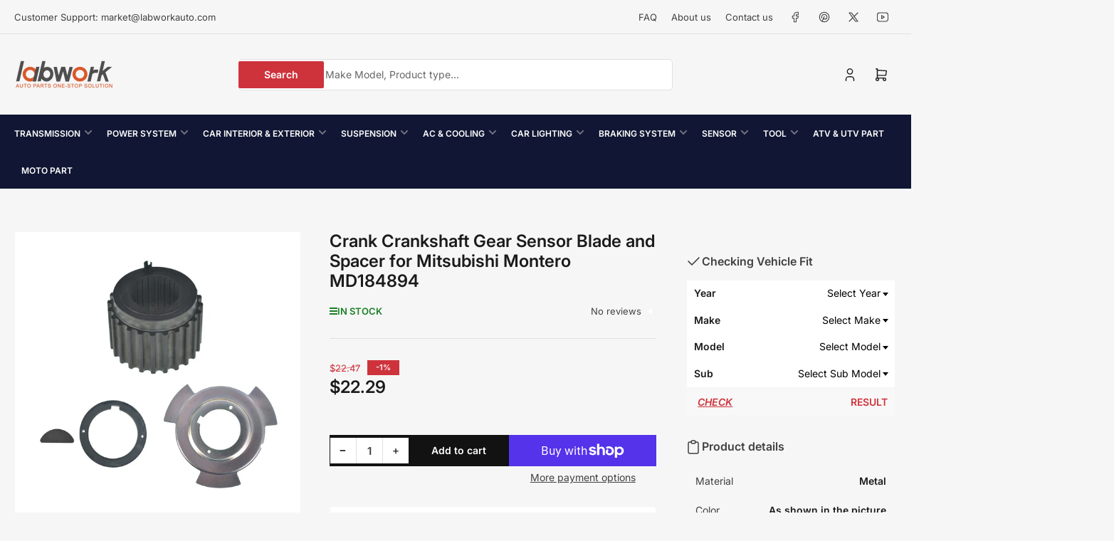

--- FILE ---
content_type: text/css
request_url: https://labworkauto.com/cdn/shop/t/66/assets/component-tabs.css?v=96235144827013818351752828866
body_size: -123
content:
.tabs-component-content[aria-hidden=true]{display:none}.tab-nav{display:flex;align-items:center;grid-gap:2rem;overflow-x:auto;position:relative;padding-inline-end:4rem;padding-bottom:.5rem}.tab-nav-wrap{position:relative}.tab-nav-wrap:after{content:"";position:absolute;top:0;inset-inline-end:0;background:linear-gradient(to right,#0000,rgb(var(--color-background)));width:5rem;height:100%;pointer-events:none;z-index:1}@media (min-width: 990px){.tab-nav{grid-gap:3rem;border-top:1px solid rgb(var(--color-border));overflow-x:visible;padding-inline-end:0;padding-bottom:0}.tab-nav-wrap:after{display:none}.block-section-title-aux .tab-nav{border-top:0}.block-section-title-aux .tab-nav-item{min-height:44px}}.tab-nav-item{flex:none;display:inline-flex;justify-content:center;align-items:center;padding:0 0 .3rem;cursor:pointer;border:none;text-decoration:none;height:auto;font-size:calc(var(--font-body-scale) * 1.5rem);line-height:calc(1.25 / var(--font-body-scale));color:rgb(var(--color-foreground));position:relative;font-weight:var(--font-bolder-weight);overflow:hidden;margin-top:-1px}.tab-nav-item>svg{width:2.4rem;height:2.4rem}.tab-nav-item.is-active{color:rgb(var(--color-accent-1));text-decoration:underline;text-underline-offset:.6rem;text-decoration-thickness:.2rem}.tab-nav-item-disabled{cursor:not-allowed}.tab-nav-item-disabled>*{opacity:.5}@media (min-width: 990px){.tab-nav-item{padding:2.5rem .25rem 0 0}.tab-nav-item:before{content:"";position:absolute;top:0;height:2px;width:0;left:0;background:currentColor;transition:width .36s ease}.tab-nav-item:after{content:"";position:absolute;top:-100%;left:50%;height:30px;width:30px;border-right:2px solid currentColor;border-bottom:2px solid currentColor;transform:translate(calc(-50% + 1px)) rotate(34deg) skew(-24deg);background:rgb(var(--color-background));transition:top .18s ease}.tab-nav-item.is-active{text-decoration:none}.tab-nav-item.is-active:before{width:calc(100% + 2px)}.tab-nav-item.is-active:after{top:-24px}}
/*# sourceMappingURL=/cdn/shop/t/66/assets/component-tabs.css.map?v=96235144827013818351752828866 */


--- FILE ---
content_type: text/css
request_url: https://labworkauto.com/cdn/shop/t/66/assets/component-card.css?v=7430374180480187251752828866
body_size: 4312
content:
.card{display:flex;height:100%;flex-direction:column;position:relative}.card[class*=color-],.card-standard[class*=color-],.card .card-info[class*=color-]{box-shadow:inset 0 0 0 .1rem rgb(var(--color-card-border))}.grid-gapless .card[class*=color-]{box-shadow:0 0 0 .1rem rgb(var(--color-card-border))}.card-justify-center{justify-content:center}.card-media{position:relative;text-align:center;border-radius:var(--border-radius-base);overflow:hidden;margin-bottom:2rem;max-width:100%}.card-media video-background{border-radius:0}.card .card-placeholder .card-media-image,.card-banner .card-placeholder .card-media-image,.card-overlay .card-placeholder .card-media-image{background-color:color-mix(in srgb,rgb(var(--color-foreground)),transparent 97%);fill:rgb(var(--color-foreground))}.card-media img{object-fit:cover;transition:opacity .25s ease}.card-media-contain img{object-fit:contain}.card-with-mobile-media .card-media-image-desktop{display:none}@media (min-width: 750px){.card-with-mobile-media .card-media-image-desktop{display:block}.card-media .card-media-image-mobile{display:none}}.card-media>a{display:block}.card-icon-media{margin-bottom:1rem}.card-icon-media svg{width:3.6rem;height:3.6rem;color:currentColor}.card-info{padding:0;border-radius:var(--border-radius-base)}.card-info a:before{content:"";position:absolute;width:100%;height:100%;top:0;left:0;z-index:1}.card-pointer-events-ignore a:before{content:none}@media (min-width: 990px){.card-info a:before{content:none}.card-pointer-capture .card-info a:before{content:""}}.card-info>:last-child{margin-bottom:0}.card-eyebrow{margin-bottom:1rem;font-size:calc(var(--font-body-scale) * 1.6rem)}.card-eyebrow a{color:currentColor;text-decoration-color:transparent;transition:text-decoration .18s ease}.card-eyebrow a:hover{text-decoration:underline}.card-heading{font-size:calc(var(--font-heading-scale) * 1.6rem);line-height:calc(1.2 / var(--font-heading-scale));color:rgb(var(--color-foreground-alt));margin:0 0 1rem;font-weight:var(--font-bolder-weight)}.card-custom-color .card-heading{color:currentColor}.card-heading a{color:currentColor;text-decoration-color:transparent;text-underline-offset:.3rem;transition:text-decoration .18s ease}.card-heading a:hover{text-decoration:underline}.card-heading:last-child{margin-bottom:0}.card-heading-sm{font-size:calc(var(--font-heading-scale) * 1.5rem)}.card-heading-md{font-size:calc(var(--font-heading-scale) * 1.6rem)}.card-heading-lg{font-size:calc(var(--font-heading-scale) * 1.8rem)}.card-heading-xl{font-size:calc(var(--font-heading-scale) * 2.2rem)}.card-heading-xxl{font-size:calc(var(--font-heading-scale) * 2.4rem)}@media (min-width: 990px){.card-heading{font-size:calc(var(--font-heading-scale) * 1.6rem)}.card-heading-desktop-sm{font-size:calc(var(--font-heading-scale) * 1.5rem)}.card-heading-desktop-md{font-size:calc(var(--font-heading-scale) * 1.6rem)}.card-heading-desktop-lg{font-size:calc(var(--font-heading-scale) * 2rem)}.card-heading-desktop-xl{font-size:calc(var(--font-heading-scale) * 2.4rem)}.card-heading-desktop-xxl{font-size:calc(var(--font-heading-scale) * 2.8rem)}}.card-caption{font-size:calc(var(--font-body-scale) * 1.4rem);line-height:1.4;margin-bottom:var(--spacing-base-1)}.card-caption>:last-child{margin-bottom:0}.card-caption a{color:currentColor;text-decoration:underline;text-underline-offset:.3rem;text-decoration-thickness:.1rem}.card-caption a:hover{text-decoration-thickness:.2rem}a.card-caption-block-link{display:block;margin-bottom:.2rem;text-decoration:none}a.card-caption-block-link:hover{text-decoration-thickness:.1rem}.card-info .button-text-link{font-weight:var(--font-bolder-weight)}.card-custom-color .card-info .button-text-link{color:currentColor}@media (min-width: 990px){.card-caption{max-width:48rem}.card-banner .card-caption,.card-caption-fullwidth{max-width:100%}}.card-standard{position:relative;border-radius:var(--border-radius-base)}.card-standard .card-media{margin:0;border-end-start-radius:0;border-end-end-radius:0}.card-info-wrap{flex:auto}.card-info-wrap:empty{pointer-events:none}.card-standard .card-info{padding:2rem;display:flex;height:100%;flex:auto;flex-direction:column;align-items:flex-start;transition:box-shadow .18s ease;border-start-start-radius:0;border-start-end-radius:0}.card-standard.card-content-end .card-info{justify-content:end}.card-overlay{position:relative}.card-overlay .card-media{margin:0 0 2rem}.card-overlay .card-info{position:absolute;bottom:0;inset-inline-start:0;padding:4rem 2rem 2rem;width:calc(100% - 2rem);border-radius:var(--border-radius-base);border-start-start-radius:0;transition:box-shadow .18s ease}.card-overlay-video-background .video-background-player{container-type:size}.card-overlay-video-background .video-background-player iframe{position:absolute;top:50%;inset-inline-start:50%;transform:translate(-50%,-50%);width:100%;height:100%}@container (min-aspect-ratio: 16/9){.card-overlay-video-background .video-background-player iframe{height:56.25cqw}}@container (max-aspect-ratio: 16/9){.card-overlay-video-background .video-background-player iframe{width:177.78cqh}}.card-padded{padding:1.5rem;border-radius:var(--border-radius-base);transition:box-shadow .18s ease;position:relative}@media (min-width: 990px){.card-padded{padding:2rem}}.card-padded .card-media{border-radius:calc(var(--border-radius-base) / 2)}.card-padded.card-content-end .card-info-wrap{display:flex;flex-direction:column;justify-content:end}.card-overlay.card-fit-content .card-media{margin:0;height:calc(100% - 2rem)}.card-overlay.card-fit-content .card-media{padding-bottom:150%}.card-overlay.card-fit-content .card-media-image{position:absolute;height:100%;width:100%;max-width:100%;max-height:100%;top:0;inset-inline-start:0}.card-product{display:flex;height:100%;flex-direction:column;padding:2rem;border-radius:var(--border-radius-base);background-color:rgba(var(--color-product-cards-background));box-shadow:inset 0 0 0 .1rem rgb(var(--color-product-cards-border));position:relative;transition:box-shadow .18s ease;container-type:inline-size}.card-product .card-heading{color:rgba(var(--color-product-cards-foreground-alt))}.card-product .card-eyebrow{color:rgba(var(--color-product-cards-foreground))}.card-product .price-sale s{color:rgba(var(--color-product-cards-price-discount))}.card-product :is(.price-regular .price-item-regular,.price-item-sale){color:rgba(var(--color-product-cards-price))}.card-product :is(.price-item .sup,.price-requires-login-message,.star-rating-link){color:rgba(var(--color-product-cards-foreground))}.card-product .unit-price{color:rgba(var(--color-product-cards-foreground-alt))}.card-product .rating-empty .rating-star{background-color:color-mix(in srgb,rgb(var(--color-product-cards-foreground)),transparent 80%)}.card-product .badge-stock-icon{background:repeating-linear-gradient(to bottom,currentColor,currentColor 2px,rgb(var(--color-product-cards-background)) 2px,rgb(var(--color-product-cards-background)) 4px)}.card-product .badge-stock-warning .badge-stock-icon,.card-product .badge-stock-out .badge-stock-icon{background:repeating-linear-gradient(to bottom,rgb(var(--color-product-cards-border)),rgb(var(--color-product-cards-border)) 2px,rgb(var(--color-product-cards-background)) 2px 4px)}.card-product .badge-stock-in .badge-stock-icon,.card-product .badge-backorder .badge-stock-icon{background:repeating-linear-gradient(to bottom,var(--color-success),var(--color-success) 2px,rgb(var(--color-product-cards-background)) 2px,rgb(var(--color-product-cards-background)) 4px)}.card-product .card-media{margin-bottom:0;border-radius:calc(var(--border-radius-base) / 2)}.card-product .card-media .card-media-image+.card-media-image{opacity:0}@media (hover: hover){.card-product .card-media:hover .card-media-image:first-child:not(:only-child){opacity:0}.card-product .card-media:hover .card-media-image+.card-media-image{opacity:1}}@media (min-width: 1200px){.grid-compact .card-product{padding:1.5rem}.grid-compact .card-product .card-heading{font-size:calc(var(--font-heading-scale) * 1.3rem)}.grid-compact .card-product .price-regular .price-item-regular,.grid-compact .card-product .price-item-sale{font-size:calc(var(--font-product-price-grid-scale) * 1.5rem)}.grid-compact .card-product .card-badge.right{right:1.5rem}}.card-product .card-media .card-media-image:first-child{z-index:1}.card-product .card-info-wrap{flex:auto;display:flex;flex-direction:column}.card-product .card-info{text-align:center;padding:2rem 0 3rem;border-radius:0;position:relative}.card-product .card-info a:before{content:none}.card-product .card-eyebrow{font-size:calc(var(--font-body-scale) * 1.3rem)}.card-product .card-heading{font-size:calc(var(--font-heading-scale) * 1.5rem);margin-bottom:0}.card-info-product-meta{font-size:calc(var(--font-heading-scale) * 1.4rem);margin-top:1rem;line-height:normal}.card-info-product-meta span:not(:last-child):after{content:", "}.card-info-product-meta strong{color:rgb(var(--color-foreground-alt))}.card-badge{position:absolute;pointer-events:none;z-index:5;line-height:1}.card-badge.top{top:.1rem}.card-badge.right{inset-inline-end:2rem}.card-badge.left{inset-inline-start:2rem}.card-badge.bottom{bottom:0}.card-product-badges{top:.1rem;inset-inline-start:0;width:100%;position:absolute;pointer-events:none;z-index:5;display:flex;align-items:flex-start;justify-content:space-between;gap:.5rem;flex-wrap:wrap;line-height:1;padding:0 2rem;transition:transform .18s ease}.card-product-custom-badges{display:flex;flex-direction:column;justify-content:flex-start;align-items:flex-start;position:relative}.card-info .card-product-custom-badges{display:none}.card-product-media-compact .card-info .card-product-custom-badges{display:flex;flex-direction:column;width:100%;position:absolute;top:.1rem}.card-product-media-compact .card-info .card-product-custom-badges .card-badge{position:static}.card-product-badges .card-badge{position:relative}.card-product-badges .card-badge:only-child{margin-left:auto}.card-product-badges .card-badge .badge{border-radius:0}.card-footer{width:100%;flex:auto;grid-column-gap:1rem;display:grid;margin-top:auto;grid-template-columns:auto 1fr;grid-template-rows:1fr auto}.card-product-no-rating .card-footer{grid-template-columns:1fr}@media (min-width: 990px){.card-footer{grid-template-columns:auto 1fr}}.card-floating-footer{grid-column:1 / 3;grid-row:2 / 2;align-self:end}.card-footer .spr-badge{line-height:1;position:relative;top:0}.card-footer .spr-badge-starrating{margin:0}.card-footer .spr-badge-caption{display:none}.card-footer .price{align-self:end}.card-footer .unit-price{font-size:calc(var(--font-product-price-grid-scale) * 1.1rem)}.card-product .price-regular .price-item-regular,.card-product .price-item-sale{font-size:calc(var(--font-product-price-grid-scale) * 1.8rem)}.card-product .price-sale s{font-size:calc(var(--font-product-price-grid-scale) * 1.3rem)}.card-product-no-rating .card-footer .price{justify-self:center;text-align:center}.card-footer .price-sale s{margin-bottom:0}.card-footer .star-rating-badge{flex:none;justify-self:end;align-self:end}.card-product-actions{max-width:100%;width:100%;margin-top:2rem}.card-product-actions .product-actions-add-to-cart{margin-bottom:0;display:flex}.card-product-actions .button{width:auto;min-width:11rem;margin-bottom:0;flex:1 0 auto;text-align:center}.card-product-actions button.shopify-payment-button__button--unbranded{margin-top:.5rem}.card-product-actions .product-actions-add-to-cart :is(.button,drawer-toggle){width:100%}.card-product-actions .button[disabled]:not(.loading),.card-product-actions .button[aria-disabled=true]:not(.loading){background:var(--color-button-disabled);opacity:1;border-color:var(--color-button-disabled);color:color-mix(in srgb,rgba(var(--color-foreground)),transparent 60%)}.card-product-actions .button.button-outline[aria-disabled=true]:not(.loading){background:none;color:color-mix(in srgb,rgba(var(--color-foreground)),transparent 50%)}.card-product-actions :is(quick-add-bulk,quantity-input){width:100%}.card-product-actions .quantity-input-field{width:auto;flex:auto}.card-product-actions .quantity-input-button{width:4.4rem;flex:none}.card-product-recently-viewed-time{margin:1.5rem 0 0;font-size:calc(var(--font-body-scale) * 1.2rem);display:flex;align-items:center;line-height:normal;align-self:flex-end;grid-column:1 / 3;grid-row:3 / 3}.card-product-recently-viewed-dismiss{margin-inline-start:auto;color:currentColor;text-decoration:underline;text-underline-offset:.3rem;text-decoration-thickness:.1rem;transition:text-decoration .18s ease}.card-product-recently-viewed-dismiss:hover{text-decoration-color:transparent}.card-product .form-status{margin:1rem 0 0;padding:1rem 2.5rem}.product-actions-add-to-cart-outline .button-add-to-cart.button-secondary:hover{box-shadow:none}.card-product .rating-review-count{white-space:nowrap}.card-product-color-swatches{display:flex;align-items:center;margin-top:1rem;flex-wrap:wrap;grid-gap:.5rem;justify-content:center}.card-product-color-swatches:empty{display:none}.card-product-color-swatch{text-indent:-999em;width:2.2rem;height:2.2rem;background-size:cover;border-radius:calc(var(--buttons-radius) * 1.25);padding:.5rem;transition:box-shadow .18s ease;box-shadow:0 0 0 .2rem rgb(var(--color-product-cards-border))}.card-product-color-swatch.is-active{box-shadow:inset 0 0 0 1px rgba(var(--color-product-cards-foreground)),inset 0 0 0 3px rgba(var(--color-product-cards-background))}.card-product-color-swatch[data-tooltip]:before{padding:.4rem 1rem;font-size:calc(var(--font-body-scale) * 1.2rem)}.card-product-color-swatch .card-media-image{display:none}.card-variant-image{visibility:hidden;opacity:0;pointer-events:none}.card-product-color-swatch-more-text{color:rgba(var(--color-product-cards-foreground));font-size:calc(var(--font-body-scale) * 1.2rem)}@supports (container-type: inline-size){@container (max-width: 200px){.card-product .rating-review-count{display:none}.card-product .rating-star{width:1.8rem;height:1.8rem}.card-product .rating-star svg{width:.8rem;height:.8rem}}}@media (min-width: 990px){.card-footer .star-rating-badge{justify-self:end}.card-product-animate-footer .card-product-actions{margin-top:.2rem;margin-bottom:2rem}.card-product-animate-footer .card-floating-footer{position:absolute;bottom:4px;inset-inline-start:0;width:100%;z-index:15;background:rgb(var(--color-product-cards-background));box-shadow:inset 0 0 0 .1rem rgb(var(--color-product-cards-border)),0 3px #00000009;transform:translateY(100%);padding:0 2rem;max-height:0;overflow:hidden;transition:max-height .25s ease-out;border-end-start-radius:var(--border-radius-base);border-end-end-radius:var(--border-radius-base)}.card-product-animate-footer .card-floating-footer:before{content:"";position:absolute;width:calc(100% - 2px);height:2px;top:-1px;inset-inline-start:1px;background:#fff;z-index:1}.card.card-product-animate-footer{z-index:0;transition:z-index .25s step-end,box-shadow .18s ease}.card.card-product-animate-footer:hover,.card.card-product-animate-footer:focus-within{z-index:1;transition:z-index .25s step-start,box-shadow .18s ease}.card.card-product-animate-footer:hover .card-floating-footer,.card.card-product-animate-footer:focus-within .card-floating-footer{max-height:10rem}}.card-product-compare-actions{position:relative;opacity:0;visibility:hidden;max-height:0;margin:0;transition:opacity .2s ease-in-out,max-height .2s ease-in-out,margin-bottom .2s ease-in-out,visibility 0s linear .2s;display:block}body.product-compare-toggled-on .card-product-compare-actions{opacity:1;visibility:visible;max-height:5rem;transition:opacity .2s ease-in-out,max-height .2s ease-in-out,margin-bottom .2s ease-in-out,visibility 0s linear 0s;display:block;margin-bottom:1rem}body.product-compare-toggled-on .card-product .card-product-badges,body.product-compare-toggled-on .card-product-media-compact .card-product-custom-badges{transform:translateY(3.8rem)}@media (min-width: 750px){body.product-compare-toggled-on .card-product .card-product-badges{transform:translateY(4.8rem)}body.product-compare-toggled-on :is(.card-product-media,.card-product-media-compact) :is(.card-product-badges,.card-product-custom-badges){transform:none}}.card-product-compare-label{display:flex;align-items:center;gap:.5rem;position:relative;margin:0;color:rgba(var(--color-product-cards-foreground))}.card-product-compare-label [type=checkbox]{width:1.7rem;height:1.7rem;cursor:pointer}.card-product-compare-alert{position:absolute;padding:.9rem 1.4rem;left:0;top:100%;margin-top:.5rem;border-radius:var(--border-radius-base);z-index:20;font-size:calc(var(--font-body-scale) * 1.3rem);opacity:0;pointer-events:none;transition:opacity .25s ease}.card-product-compare-alert.visible{opacity:1;pointer-events:auto}.card-product-compare-alert a{text-decoration:underline;text-underline-offset:.2rem}@media (min-width: 750px){.card-product-media-compact .card-product-compare-actions{position:relative;opacity:0;visibility:hidden;max-width:0;max-height:4.5rem;margin:0;transition:opacity .2s ease-in-out,max-width .2s ease-in-out,margin .2s ease-in-out,visibility 0s linear .2s;display:block}body.product-compare-toggled-on .card-product-media-compact .card-product-compare-actions{opacity:1;visibility:visible;max-width:3rem;max-height:none;transition:opacity .2s ease-in-out,max-width .2s ease-in-out,margin .2s ease-in-out,visibility 0s linear 0s;display:block;margin:0;margin-inline-start:1rem}.card-product-media-compact .card-product-compare-label [type=checkbox]{margin:0}.card-product-media-compact .card-product-compare-label span{display:none}.card-product-media .card-product-compare-alert,.card-product-media-compact .card-product-compare-alert{min-width:18rem}.card-product-media .card-product-compare-actions{position:absolute;z-index:10;top:2.2rem;inset-inline-start:2rem;background-color:rgb(var(--color-product-cards-background));padding:.5rem .75rem;box-shadow:inset 0 0 0 .1rem rgb(var(--color-product-cards-border));border:.1rem solid rgb(var(--color-product-cards-border));border-radius:var(--border-radius-base);margin:0}}.card-product-media .card-info{position:static}@media (min-width: 750px){.card-product-media{display:flex;flex-direction:row;padding:2rem;grid-gap:2rem}.card-product-media .card-product-badges{display:contents;position:static;width:auto}.card-product-media .card-badge{top:0;inset-inline-end:auto;position:absolute}.card-product-media .card-product-badges .card-product-custom-badges{display:none}.card-product-media .card-info .card-product-custom-badges{position:static;margin-top:1rem;display:flex;align-content:center;justify-content:flex-start;pointer-events:auto;flex-direction:row;gap:.5rem}.card-product-media .card-product-custom-badges .card-badge{position:static}.card-product-media .card-media{width:18.5rem;flex:none}.card-product-media .card-info-wrap{display:flex;flex-direction:row;align-items:flex-start;grid-gap:1.5rem}.card-product-media .card-info{padding:0;text-align:start;width:55%;height:100%;display:flex;flex-direction:column}.card-product-media .card-eyebrow{margin-bottom:1.5rem}.card-product-media .card-heading{font-size:calc(var(--font-body-scale) * 1.8rem)}.card-product-media .badge-stock{padding-top:2rem;margin-top:auto}.card-product-media .price{margin-bottom:1rem;text-align:right}.card-product-media .price-item .sup{display:inline-block}.card-product-media .price-regular .price-item-regular,.card-product-media .price-item-sale{font-size:calc(var(--font-product-price-grid-scale) * 2.4rem);display:inline-block}.card-product-media .card-footer{width:auto;display:flex;flex-direction:column;align-items:flex-end;padding:0;flex:auto;height:100%;grid-gap:1rem}.card-product-media .card-footer .star-rating-badge{order:1;margin-top:auto}.card-product-media .card-floating-footer,.card-product-media:hover .card-floating-footer{position:relative;bottom:auto;inset-inline-start:auto;width:100%;max-width:20rem;background:none;box-shadow:none;max-height:none;padding:0;transform:none;overflow:visible;container-type:normal}.card-product-media .card-floating-footer:before{display:none}.card-product-media .card-product-actions{margin:0}.card-product-media .card-product-color-swatches{justify-content:flex-start}}.card-product-media-sm{display:flex;flex-direction:row;padding:1.5rem;grid-gap:1rem;margin-bottom:.5rem}@media (min-width: 1200px){.card-product-media-sm{grid-gap:2rem}}.card-product-media-sm .card-badge{inset-inline-start:4rem;inset-inline-end:auto}.card-product-media-sm .card-media{width:7.5rem;flex:none}@media (min-width: 750px){.card-product-media-sm .card-media{width:10rem}}.card-product-media-sm .card-info-wrap{display:flex;flex-direction:row;align-items:flex-start;grid-gap:1rem}.card-product-media-sm .card-info{padding:0;text-align:start;width:100%;height:100%;display:flex;flex-direction:column}.card-product-media-sm .price-regular .price-item-regular,.card-product-media-sm .price-item-sale{font-size:calc(var(--font-product-price-grid-scale) * 1.8rem);display:inline-block}.card-product-media-sm .star-rating-badge{margin-inline-start:auto;display:block}.card-product-media-sm .card-footer-intro{width:100%;display:flex;align-items:flex-end;line-height:normal;margin:2rem 0}.card-product-media-sm .card-product-actions{margin:0;display:flex}.card-product-media-sm .card-product-actions .button{min-width:17rem}.card-product-media-sm .card-product-actions .quantity-input{width:17rem}.card-product-media-compact .card-info{position:static}@media (min-width: 750px){.card-product-media-compact{display:flex;flex-direction:row;align-items:center;padding:0;grid-gap:1.5rem}.card-product-media-compact>*{padding-top:.7rem;padding-bottom:.7rem}.card-product-media-compact .card-media{flex:none;width:6rem;align-self:flex-start;padding:.3rem}.card-product-media-compact .card-info-wrap{display:flex;flex-direction:row;align-items:center;grid-gap:1.5rem}.card-product-media-compact .card-footer{display:flex;flex-direction:row;grid-gap:1.5rem;margin:0;width:31rem;flex:none;justify-content:flex-end}.card-product-media-compact .card-info{padding:0;text-align:start;display:flex;flex-direction:row;align-items:center;justify-content:flex-end;grid-gap:1.5rem;flex:auto;position:static}.card-product-media-compact .card-heading-wrap{justify-self:flex-start;margin-inline-end:auto}.card-product-media-compact .card-heading{font-size:calc(var(--font-body-scale) * 1.3rem);margin-bottom:0;flex:auto}.card-product-media-compact .card-info-product-meta{font-size:calc(var(--font-body-scale) * 1.2rem);margin-top:.3rem}.card-product-media-compact .card-eyebrow{margin:0;order:2;width:15%;flex:none}.card-product-media-compact .badge-stock{margin:0;text-align:start;width:15.5%;flex:none;font-size:calc(var(--font-body-scale) * 1.2rem)}.card-product-media-compact .card-badge{padding:0;position:relative;inset-inline-start:0;flex:none;display:inline;top:-.1rem;margin-right:.3rem}.card-product-media-compact .badge-sale{font-size:calc(var(--font-heading-scale) * 1rem);padding:0 .3rem;line-height:1.1}.card-product-media-compact .card-info .card-product-custom-badges{position:static;display:block;padding:0;margin-top:.25rem}.card-product-media-compact .card-product-custom-badges .card-badge{position:static}.card-product-media-compact .card-product-custom-badges .badge{font-size:calc(var(--font-heading-scale) * 1rem);padding:0 .3rem;line-height:1.05}.card-product-media-compact .price{margin:0;width:12rem;flex:none;align-self:center}.product-grid.grid .card-product-media-compact .price-regular .price-item-regular,.product-grid.grid .card-product-media-compact .price-item-sale{text-align:start;display:flex;flex-direction:row;justify-content:flex-start;align-items:flex-end;font-size:calc(var(--font-product-price-grid-scale) * 1.3rem);grid-gap:.3rem}.card-product-media-compact .price-regular-preorder{text-align:start;justify-content:flex-start}.card-product-media-compact .price-sale{text-align:start}.card-product-media-compact .price-sale s{font-size:calc(var(--font-product-price-grid-scale) * 1.1rem)}.card-product-media-compact .price-item .sup{font-size:calc(var(--font-product-price-grid-scale) * .9rem)}.card-product-media-compact .price-requires-login-message{padding-inline-end:1.5rem;margin-left:-2rem;width:14rem}.card-product-media-compact .card-product-actions{margin:0;padding-inline-end:1.5rem;width:16rem;flex:none}.card-product-media-compact .card-product-actions .button{padding:1.15rem 2rem;font-size:calc(var(--font-heading-scale) * 1.2rem)}.card-product-media-compact .card-product-actions .quantity-input{height:3.6rem}.card-product-media-compact .star-rating-badge{display:none!important}.card-product-media-compact .form-status{padding:1rem;margin-inline-end:1.5rem;font-size:calc(var(--font-heading-scale) * 1.2rem)}.card-product-media-compact .card-product-color-swatches{justify-content:flex-start}}product-thumbnail-zoom{display:block;position:relative}.product-thumbnail-zoom-area{width:15rem;min-height:15rem;position:absolute;background:rgb(var(--color-product-cards-background));border-radius:var(--border-radius-base);box-shadow:inset 0 0 0 .1rem rgb(var(--color-product-cards-border));border:.1rem solid rgb(var(--color-product-cards-border));overflow:hidden;top:0;inset-inline-start:100%;z-index:10;display:none;padding:1rem;align-items:center;justify-content:center;opacity:0;visibility:hidden;pointer-events:none;transition:opacity .25s ease,visibility 0s ease .35s}.product-thumbnail-zoom-area img{width:100%;height:auto}@media (min-width: 750px){.product-thumbnail-zoom-area{display:flex}product-thumbnail-zoom:hover .product-thumbnail-zoom-area{opacity:1;visibility:visible;transition:opacity .25s ease,visibility 0s ease 0s;pointer-events:auto}}.card-article-info{font-size:calc(var(--font-body-scale) * 1.4rem)}.card-article-info span:after{content:"\2013";margin:0 .2rem}.card-article-info span:last-child:after{display:none}.template-search :is(.card-article,.card-page){background-color:rgba(var(--color-product-cards-background));color:rgba(var(--color-product-cards-foreground));box-shadow:inset 0 0 0 .1rem rgb(var(--color-product-cards-border));transition:box-shadow .18s ease}.template-search :is(.card-article,.card-page) .card-heading{color:rgba(var(--color-product-cards-foreground-alt))}.template-search :is(.card-article,.card-page) .card-info .button-text-link{color:rgba(var(--color-product-cards-foreground-alt))}.card-simple{text-align:center;transition:box-shadow .18s ease;border-radius:var(--border-radius-base);background:transparent!important;box-shadow:none!important}.card-simple .card-media{background-color:rgb(var(--color-background));box-shadow:inset 0 0 0 .1rem rgb(var(--color-card-border))}.card-simple .card-media.background-complementary{background-color:rgb(var(--color-background-complementary))}.card-simple .placeholder-svg{fill:rgb(var(--color-foreground))}.card-simple .card-heading{font-size:calc(var(--font-heading-scale) * 1.5rem);font-weight:400;margin-bottom:1rem}.grid-carousel .card-simple .card-heading{margin-bottom:0}@media (max-width: 989px){.scroller-tablet .card-simple .card-heading{margin-bottom:0}}@media (max-width: 749px){.scroller .card-simple .card-heading{margin-bottom:0}}.card-simple.card-small .card-heading{font-size:calc(var(--font-heading-scale) * 1.3rem)}.card-simple .card-heading a{transition:color .18s ease}.card-simple .card-heading a:hover{text-decoration:none}.card-simple .card-media{margin-bottom:1.5rem;padding:1rem;transition:box-shadow .18s ease}.card-simple .card-media:last-child{margin-bottom:0}@media (min-width: 990px){.card-simple .card-media{padding:1.5rem}.card-simple.card-small .card-media{padding:1rem}}.card-simple .card-media img{border-radius:calc(var(--border-radius-base) / 2)}.card-simple:hover .card-heading a{color:rgb(var(--color-accent-1))}.card-testimonial{font-weight:400;padding:2rem;border-radius:var(--border-radius-base);display:flex;margin-bottom:0}.card-testimonial-header{display:flex;align-items:flex-start;margin-bottom:1.5rem;grid-gap:1.5rem}.card-testimonial-citation{margin:0;font-size:calc(var(--font-body-scale) * 1.4rem);word-break:break-word;line-height:1.35;font-weight:var(--font-bolder-weight)}.card-testimonial-content{margin-bottom:0}.card-testimonial-rating{margin-top:.2rem;margin-inline-start:auto}.card-testimonial-rating .rating-stars{display:grid;grid-auto-flow:column}.card-testimonial-rating .icon-rating-star{color:var(--color-product-review-star);display:inline-block;width:1.4rem;height:1.4rem;vertical-align:middle;background:none;pointer-events:none;overflow:visible}.card-testimonial-rating .icon-rating-star-empty{color:color-mix(in srgb,rgba(var(--color-foreground)),transparent 70%)}.card-banner{position:relative;height:100%;width:100%;display:flex;align-items:flex-end;justify-content:flex-end}.card-banner:after{content:"";pointer-events:none;top:0;inset-inline-start:0;position:absolute;width:100%;height:100%;border-radius:var(--border-radius-base)}.card-banner .card-media{position:absolute;width:100%;height:100%;top:0;inset-inline-start:0;margin:0}.card-banner .card-media-image{object-fit:cover;position:absolute;width:100%;height:100%;inset-inline-start:0;inset-block-start:0}.card-banner .card-info-wrap{position:relative;z-index:1;width:100%;flex:none;display:flex;align-items:flex-end;aspect-ratio:var(--card-ratio)}.card-banner .card-info{padding:2.5rem;color:var(--color-base-white);width:100%}.card-banner-media .card-info{padding-top:6rem}.card-info-inner{margin-bottom:var(--spacing-base-1)}.card-info-inner:last-child{margin-bottom:0}.card-info-inner .card-caption{margin-bottom:0}@media (min-width: 990px){.card-banner-media{align-items:center}.card-banner-media .card-info-wrap{flex:auto}.card-banner .card-info{padding:2.5rem}.card-banner-media .card-info{display:flex;align-items:flex-end;grid-gap:4rem;padding:6rem;height:100%}.card-fit-content.card-banner-media .card-info{align-items:center}.card-banner-media .card-info-inner{flex:auto;max-width:67rem;margin-bottom:0}.card-banner-media .card-caption{margin-bottom:0;max-width:100%}.card-banner-media .card-info .button-text-link,.card-banner-media .card-info .button{margin-inline-start:auto;flex:none}.card-banner-media .card-heading{margin-bottom:.5rem}.card-banner-media .card-caption{font-size:calc(var(--font-body-scale) * 1.6rem)}.card-banner-media-compact .card-info{padding:4.5rem 6rem;align-items:center}}.card-banner-media-compact .card-info-wrap{aspect-ratio:auto}.card-image-banner{position:relative}.card-image-banner a{display:block}.card-image-banner img{border-radius:var(--border-radius-base)}.card-image-banner .placeholder-svg{background-color:color-mix(in srgb,rgb(var(--color-foreground)),transparent 97%);fill:currentColor}.card-align-center{text-align:center}.card-align-center .card-info{align-items:center}.card-align-center .card-media{margin-inline-start:auto;margin-inline-end:auto}.card-badge-overlay{position:absolute;inset-block-start:1.5rem;inset-inline-start:1.5rem;display:flex;flex-direction:column;justify-content:center;grid-gap:.3rem;line-height:1;text-align:center;padding:1rem;max-width:12rem;min-width:8rem;border-radius:50%;aspect-ratio:1 / 1;z-index:5}.card-badge-overlay-position-right{inset-inline-start:auto;inset-inline-end:2rem}.card-badge-overlay-text-2{font-weight:bolder}@media (min-width: 990px){.card-badge-overlay-position-right{inset-inline-start:auto;inset-inline-end:1.5rem}}.card-badge-overlay-text-sm{font-size:calc(var(--font-body-scale) * 1.2rem)}.card-badge-overlay-text-md{font-size:calc(var(--font-body-scale) * 1.3rem)}.card-badge-overlay-text-lg{font-size:calc(var(--font-body-scale) * 1.5rem)}.card-badge-overlay-text-xl{font-size:calc(var(--font-body-scale) * 1.8rem)}.card-badge-overlay-text-xxl{font-size:calc(var(--font-body-scale) * 2rem)}
/*# sourceMappingURL=/cdn/shop/t/66/assets/component-card.css.map?v=7430374180480187251752828866 */
